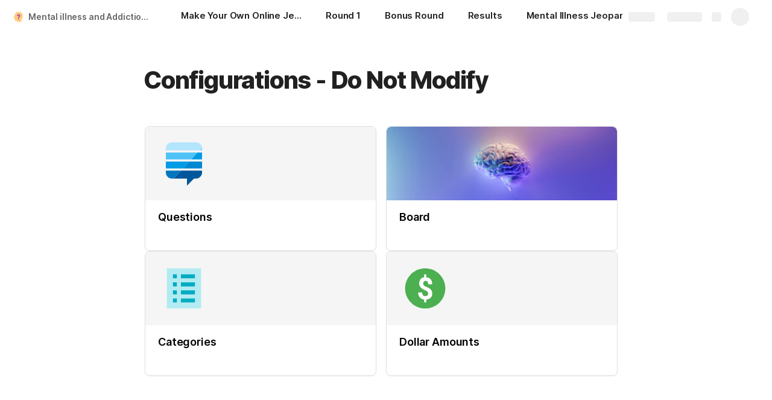

--- FILE ---
content_type: image/svg+xml
request_url: https://cdn.coda.io/icons/svg/color/ingredients-list.svg
body_size: 103
content:
<svg xmlns="http://www.w3.org/2000/svg" width="48" height="48"><path d="M7 4h34v40H7zm0 0" fill="#b2ebf2"/><path d="M13 26h4v4h-4zm0 0M13 18h4v4h-4zm0 0M13 34h4v4h-4zm0 0M13 10h4v4h-4zm0 0M21 26h14v4H21zm0 0M21 18h14v4H21zm0 0M21 34h14v4H21zm0 0M21 10h14v4H21zm0 0" fill="#00acc1"/></svg>

--- FILE ---
content_type: image/svg+xml
request_url: https://cdn.coda.io/icons/svg/color/stack-exchange.svg
body_size: 413
content:
<svg xmlns="http://www.w3.org/2000/svg" width="48" height="48"><path d="M6 13v7h25.2l6.402-7zm0 0" fill="#4fc3f7"/><path d="M6 22v7h17.102l6.296-7zm0 0" fill="#039be5"/><path d="M6 31v2c0 3.3 2.7 6 6 6h2l7.3-8zm0 0" fill="#0277bd"/><path d="M42 13h-4.398l-6.403 7H42zm0 0" fill="#039be5"/><path d="M42 22H29.398l-6.296 7H42zm0 0" fill="#0288d1"/><path d="M21.3 31L14 39h13v7l7-7h2c3.3 0 6-2.7 6-6v-2zm0 0" fill="#01579b"/><path d="M42 11V9c0-.3 0-.602-.102-.8l-2.5 2.8zm0 0" fill="#81d4fa"/><path d="M36 3H12C8.7 3 6 5.7 6 9v2h33.398L42 8.2C41.5 5.3 39 3 36 3zm0 0" fill="#b3e5fc"/></svg>

--- FILE ---
content_type: image/svg+xml
request_url: https://cdn.coda.io/icons/svg/color/mental-state.svg
body_size: 427
content:
<svg xmlns="http://www.w3.org/2000/svg" width="48" height="48"><path d="M18.992 44v-4.633l-2.617.535a4.879 4.879 0 0 1-5.84-4.375l-.547-6.52-2.894-1.206a1.78 1.78 0 0 1-.84-2.559l3.734-6.23C10.618 11.453 14.906 4 26.012 4c11.433 0 16.984 8.441 16.984 17.008 0 3.648-1.348 6.867-3.34 9.613-1.797 2.469-2.664 5.488-2.664 8.54V44zm0 0" fill="#ffcc80"/><path d="M24.023 28c0-1.254.149-2.414.45-3.156.304-.742.855-1.477 1.66-2.2.805-.718 1.336-1.308 1.605-1.761.266-.453.399-.934.399-1.438 0-1.515-.692-2.273-2.078-2.273-.657 0-1.184.207-1.579.613-.394.41-.601 1.496-.62 2.215H20c.016-1.71.566-3.578 1.645-4.55 1.078-.966 2.55-1.45 4.414-1.45 1.886 0 3.343.46 4.382 1.383 1.04.918 1.559 2.215 1.559 3.89a4.76 4.76 0 0 1-.508 2.16c-.336.676-.926 1.43-1.77 2.255l-1.077 1.035c-.676.656-1.063 1.422-1.16 2.3l-.051.977zm0 0M24 32.016c0-.586.188-1.067.563-1.446.375-.379.851-.57 1.437-.57.586 0 1.063.191 1.438.57.375.38.562.86.562 1.446 0 .574-.184 1.047-.55 1.422-.368.374-.848.562-1.45.562s-1.086-.188-1.45-.563c-.366-.374-.55-.847-.55-1.421zm0 0" fill="#9c27b0"/></svg>

--- FILE ---
content_type: image/svg+xml
request_url: https://cdn.coda.io/icons/svg/color/us-dollar.svg
body_size: 413
content:
<svg xmlns="http://www.w3.org/2000/svg" width="48" height="48"><path d="M44 24c0 11.043-8.957 20-20 20S4 35.043 4 24 12.957 4 24 4s20 8.957 20 20zm0 0" fill="#4caf50"/><path d="M26.898 29.195c0-.804-.214-1.441-.644-1.918-.43-.476-1.16-.918-2.192-1.32-1.03-.402-3.355-1.707-4.367-2.648-.547-.508-.953-1.125-1.25-1.82C18.148 20.788 18 19.96 18 19c0-1.656.496-3.094 1.406-4.25C20.656 13.156 23 13 23 13v-3h2v3c1.164 0 3.465.387 4.82 2.46C31.016 17.294 31 20 31 20h-4c0-1.18-.234-2.02-.7-2.602-.472-.585-1.195-.878-1.98-.878-.777 0-1.258.335-1.68.793-.425.457-.64 1.085-.64 1.89 0 .746.207 1.348.625 1.797.414.45 1.066.809 2.2 1.277 1.128.473 2.058.914 2.784 1.332.73.418 1.344.891 1.844 1.414a5.487 5.487 0 0 1 1.152 1.793c.262.676.395 1.457.395 2.352 0 1.668-.5 3.023-1.504 4.062-1.004 1.04-2.738 1.653-4.496 1.84V38h-2v-2.914c-1.938-.219-3.34-.93-4.402-2.145C17.53 31.731 17 30.011 17 28h4c0 1.168.266 2.172.8 2.793.536.625 1.196.937 2.2.937.832 0 1.695-.23 2.18-.683.48-.461.718-1.074.718-1.852zm0 0" fill="#fff"/></svg>